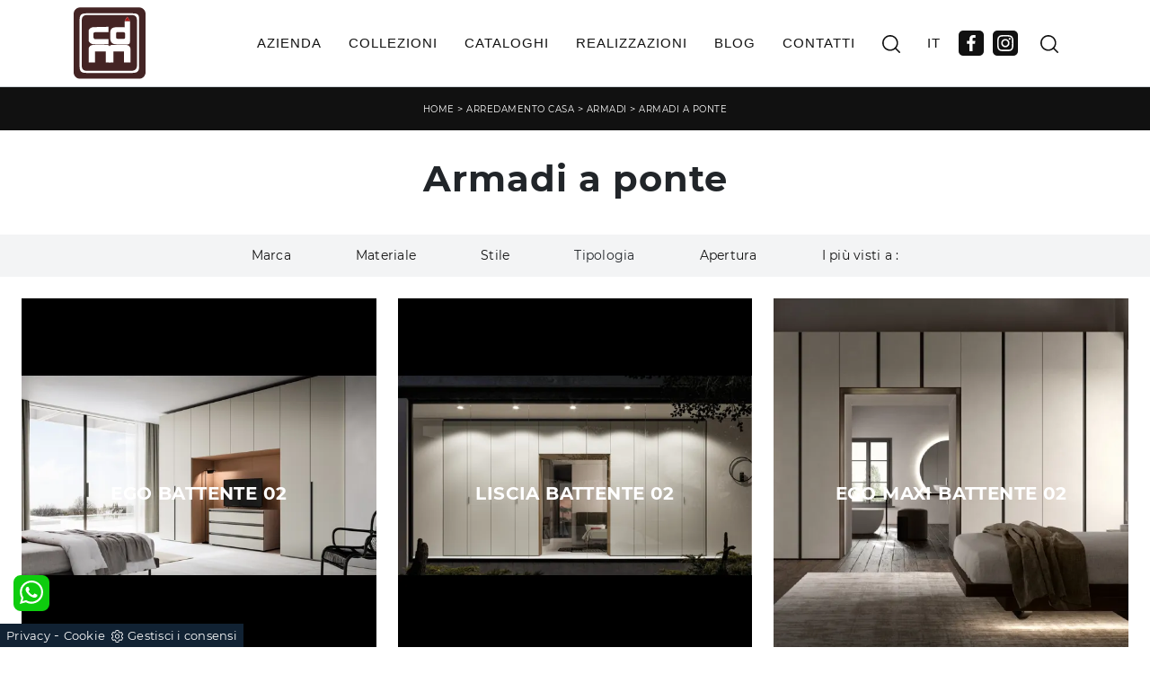

--- FILE ---
content_type: image/svg+xml
request_url: https://www.casadelmobile.it/1499/imgs/logo.svg
body_size: 1641
content:
<?xml version="1.0" encoding="UTF-8"?>
<!-- Generator: Adobe Illustrator 22.1.0, SVG Export Plug-In . SVG Version: 6.00 Build 0)  -->
<svg version="1.1" id="Livello_1" xmlns="http://www.w3.org/2000/svg" xmlns:xlink="http://www.w3.org/1999/xlink" x="0px" y="0px" width="85px" height="85px" viewBox="0 0 85 85" style="enable-background:new 0 0 85 85;" xml:space="preserve">
<style type="text/css">
	.st0{fill:#442424;}
	.st1{fill:#AB1919;}
</style>
<g>
	<g id="XMLID_1_">
		<g>
			<path class="st0" d="M85,7.9v69.1c0,4.2-3.4,7.6-7.6,7.6H7.6c-4.2,0-7.6-3.4-7.6-7.6V7.9c0-4.2,3.4-7.6,7.6-7.6h69.8     C81.6,0.3,85,3.7,85,7.9z M77.4,69.9V14.7c0-5.8-1.2-7.4-7.6-7.4H14.6C9.1,7.3,7,9.1,7,14.7v55.2c0,6,1.9,7.8,7.6,7.8h55.2     C75.7,77.7,77.4,75.4,77.4,69.9z"/>
			<path class="st0" d="M42.5,65.5l4.4-0.1V52.6v-0.3h12.7v0.3v12.7l7.6,0v0V49.5c0-2.5-2.3-4.8-4.8-4.8H44.7     c-1.1,0-2.2,1.1-2.2,2.1c0-1-1.2-2.1-2.2-2.1H22.5c-2.5,0-4.8,2.3-4.8,4.8v15.9v0l7.6,0V52.6v-0.3h12.7v0.3v12.7L42.5,65.5z      M41.2,23.2h-0.1c-5.2,0.1-12.3,0.2-18.3,0.5c-2.5,0.1-4.3,1.9-5.1,3.6v6.3V40c1,1.9,3.1,3.8,5.7,3.9c6.5,0.3,13.2,0,17.9,0     l0-6.2h0l-15.7,0.1c-0.9,0.1-2.2-1-2.2-2.2v-4.4c0-1.4,1.3-1.6,2.2-1.6h15.2h0.3V23.2z M74.9,16.8v51.1c0,5.1-1.8,7.3-7.3,7.3     H16.3c-5.3,0-6.8-1.8-6.8-7.3V16.8c0-5.2,1.7-7.6,6.8-7.6h51.3C73.5,9.2,74.9,11.4,74.9,16.8z M66.6,16.2l-3.2-4.9l-3.2,4.9H66.6     z M59.3,44.1c7.9,0,7.3,0.3,7.3-7.9v-4.8v-0.3V16.8h-6.3v7c-0.3,0-0.6-0.1-1-0.1h-8.2c-5.1,0-7.9,1.2-7.9,7.3v5.1     c0,6,3,7.9,7.9,7.9H59.3z"/>
			<polygon class="st1" points="63.5,11.3 66.6,16.2 60.3,16.2    "/>
			<path class="st0" d="M57.4,29.5c3.3,0,3.5,0.6,3.5,3.6c0,4.4-0.2,4.3-3.5,4.3h-3.8c-3.5,0-3.5-0.4-3.5-4c0-3.9,0-4,3.5-4H57.4z"/>
		</g>
		<g>
		</g>
	</g>
</g>
</svg>